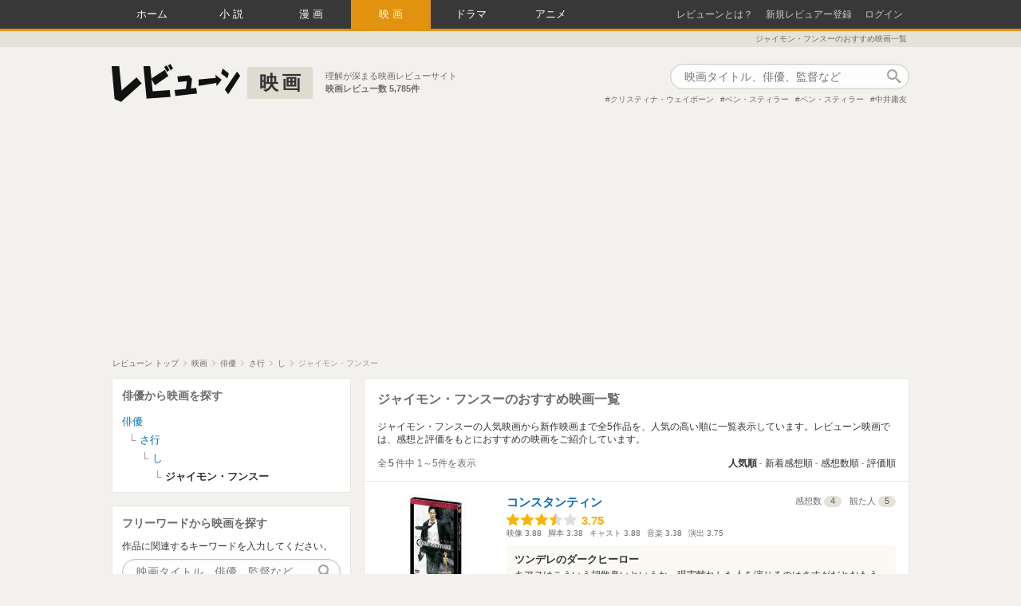

--- FILE ---
content_type: text/html; charset=utf-8
request_url: https://www.google.com/recaptcha/api2/aframe
body_size: 268
content:
<!DOCTYPE HTML><html><head><meta http-equiv="content-type" content="text/html; charset=UTF-8"></head><body><script nonce="8bErRWA7bChJAWcLCsGVzQ">/** Anti-fraud and anti-abuse applications only. See google.com/recaptcha */ try{var clients={'sodar':'https://pagead2.googlesyndication.com/pagead/sodar?'};window.addEventListener("message",function(a){try{if(a.source===window.parent){var b=JSON.parse(a.data);var c=clients[b['id']];if(c){var d=document.createElement('img');d.src=c+b['params']+'&rc='+(localStorage.getItem("rc::a")?sessionStorage.getItem("rc::b"):"");window.document.body.appendChild(d);sessionStorage.setItem("rc::e",parseInt(sessionStorage.getItem("rc::e")||0)+1);localStorage.setItem("rc::h",'1768383533647');}}}catch(b){}});window.parent.postMessage("_grecaptcha_ready", "*");}catch(b){}</script></body></html>

--- FILE ---
content_type: text/plain
request_url: https://www.google-analytics.com/j/collect?v=1&_v=j102&a=1328618286&t=pageview&_s=1&dl=https%3A%2F%2Freviewne.jp%2Fpeople%2F4542%2Fmovie&dp=%2Fmovie%2Fpeople%2F4542&ul=en-us%40posix&dt=%E3%82%B8%E3%83%A3%E3%82%A4%E3%83%A2%E3%83%B3%E3%83%BB%E3%83%95%E3%83%B3%E3%82%B9%E3%83%BC%E3%81%AE%E3%81%8A%E3%81%99%E3%81%99%E3%82%81%E6%98%A0%E7%94%BB%E4%B8%80%E8%A6%A7%20%7C%20%E3%83%AC%E3%83%93%E3%83%A5%E3%83%BC%E3%83%B3%E6%98%A0%E7%94%BB&sr=1280x720&vp=1280x720&_u=IEBAAEABAAAAACAAI~&jid=835039566&gjid=570850234&cid=167492087.1768383533&tid=UA-38054612-1&_gid=1369993428.1768383533&_r=1&_slc=1&z=1123309726
body_size: -449
content:
2,cG-CMDRSD4V8W